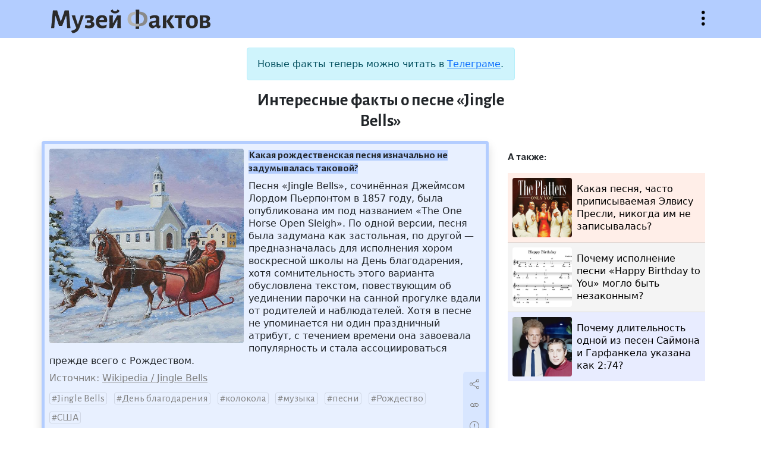

--- FILE ---
content_type: text/html; charset=UTF-8
request_url: https://facts.museum/jingle-bells
body_size: 5414
content:
<!doctype html>
<html lang="ru" class="h-100">
<head>
	<meta charset="utf-8">
    <meta name="viewport" content="width=device-width, initial-scale=1, shrink-to-fit=no">
	<meta name="description" content="Музей фактов — это коллекция тщательно отобранных сведений из серии «А&nbsp;знаете&nbsp;ли&nbsp;вы,&nbsp;что...», проверенных на достоверность и снабжённых источниками.">	
	<meta property="og:title" content="Какая рождественская песня изначально не задумывалась таковой?">
	<meta property="og:type" content = "article">
	<meta property="og:image" content = "/img/facts/4059.jpg">
	<meta property="og:description" content = "Песня «Jingle Bells», сочинённая Джеймсом Лордом Пьерпонтом в 1857 году, была опубликована им под названием «The One Horse Open Sleigh». По одной версии, песня была задумана как застольная, по другой — предназначалась для исполнения хором воскресной школы на День благодарения, хотя сомнительность этого варианта обусловлена текстом, повествующим об уединении парочки на санной прогулке вдали от родителей и наблюдателей. Хотя в песне не упоминается ни один праздничный атрибут, с течением времени она завоевала популярность и стала ассоциироваться прежде всего с Рождеством.">	
	<title>Интересные факты о песне «Jingle Bells» — Музей фактов</title>
	<link href="https://cdn.jsdelivr.net/npm/bootstrap@5.1.1/dist/css/bootstrap.min.css" rel="stylesheet" integrity="sha384-F3w7mX95PdgyTmZZMECAngseQB83DfGTowi0iMjiWaeVhAn4FJkqJByhZMI3AhiU" crossorigin="anonymous">
	<link rel="stylesheet" href="/css/bootstrap-icons.css">
	<link rel="stylesheet" href="/css/style.css">
	<link rel="preconnect" href="https://fonts.googleapis.com">
	<link rel="preconnect" href="https://fonts.gstatic.com" crossorigin>
	<link href="https://fonts.googleapis.com/css2?family=Alegreya+Sans:wght@400;700&display=swap" rel="stylesheet">
	<link rel="shortcut icon" href="/img/icon32x32.png" sizes="32x32">
	<link rel="shortcut icon" href="/img/icon16x16.png" sizes="16x16">
	<link rel="alternate" href="/rss" type="application/rss+xml" title="Музей фактов">
	<script src="https://code.jquery.com/jquery-3.5.1.min.js"></script>
	<!--script async src="https://cse.google.com/cse.js?cx=67c40880b70174830"></script-->
	<script src="/js/site.js"></script>
	<!-- Yandex.Metrika counter -->
	<script type="text/javascript" >
	   (function(m,e,t,r,i,k,a){m[i]=m[i]||function(){(m[i].a=m[i].a||[]).push(arguments)};
	   m[i].l=1*new Date();k=e.createElement(t),a=e.getElementsByTagName(t)[0],k.async=1,k.src=r,a.parentNode.insertBefore(k,a)})
	   (window, document, "script", "https://mc.yandex.ru/metrika/tag.js", "ym");

	   ym(85575235, "init", {
			clickmap:true,
			trackLinks:true,
			accurateTrackBounce:true
	   });
	</script>
	<noscript><div><img src="https://mc.yandex.ru/watch/85575235" style="position:absolute; left:-9999px;" alt="" /></div></noscript>
	<!-- /Yandex.Metrika counter -->
	</head>
<body class="d-flex flex-column">
	<header class="sticky-top w-100">
		<div class="container">
			<div class="row pt-3 pb-2">
				<div class="col ps-3">
					<a href="/" title="На главную"><h1>Музей фактов</h1></a>
				</div>
				<div class="col d-flex justify-content-end">
					<button class="bi-three-dots-vertical openmenu" data-bs-toggle="collapse" data-bs-target="#nav" onclick="javascript:void(0)">Открыть меню</button>
				</div>
			</div>
		</div>		<nav id="nav" class="collapse">
			<div class="container">
				<div class="row">
					<div class="col-lg-6 ps-3 py-3 about">
						<p>Музей фактов — это коллекция тщательно отобранных сведений из серии «А знаете ли вы, что...», проверенных на достоверность и снабжённых источниками. Сейчас в коллекции 4489 фактов.</p>
						<p><a href="/newfact" class="btn bi-file-earmark-text">Прислать факт</a></p>
					</div>
					<div class="col-lg-6 tags ps-3 py-3">
						<p> <a href='/australia' class='w3'>Австралия</a>  <a href='/england' class='w17'>Англия</a>  <a href='/antiquity' class='w2'>античность</a>  <a href='/diseases' class='w3'>болезни</a>  <a href='/wars' class='w5'>войны</a>  <a href='/world-war-ii' class='w6'>Вторая&nbsp;Мировая&nbsp;война</a>  <a href='/idioms' class='w5'>выражения</a>  <a href='/geography' class='w9'>география</a>  <a href='/germany' class='w10'>Германия</a>  <a href='/children' class='w6'>дети</a>  <a href='/women' class='w5'>женщины</a>  <a href='/animals' class='w17'>животные</a>  <a href='/cinema' class='w10'>кинематограф</a>  <a href='/china' class='w5'>Китай</a>  <a href='/literature' class='w7'>литература</a>  <a href='/monarches' class='w2'>монархи</a>  <a href='/music' class='w9'>музыка</a>  <a href='/naming' class='w9'>названия</a>  <a href='/insects' class='w5'>насекомые</a>  <a href='/rulers' class='w3'>правители</a>  <a href='/nature' class='w16'>природа</a>  <a href='/birds' class='w6'>птицы</a>  <a href='/russia' class='w13'>Россия</a>  <a href='/words' class='w10'>слова</a>  <a href='/sport' class='w9'>спорт</a>  <a href='/ussr' class='w12'>СССР</a>  <a href='/usa' class='w26'>США</a>  <a href='/technics' class='w4'>техника</a>  <a href='/france' class='w10'>Франция</a>  <a href='/human' class='w8'>человек</a>  <a href='/languages' class='w6'>языки</a>  <a href='/japan' class='w8'>Япония</a>  <a href="/tags" class="w6 alltags text-nowrap">Все метки</a></p>
						<!--form class="input-group pt-3">
							<input type="text" class="form-control" placeholder="Поиск" aria-label="Поиск" aria-describedby="button-addon">
							<button type="submit" class="btn btn-outline-secondary bi-search" id="button-addon"></button>
						</form-->
						<!--div class="gcse-searchbox-only" data-resultsUrl="/search" data-queryParameterName="search" data-newWindow="true" enableAutoComplete="true"></div-->
						<div class="ya-site-form ya-site-form_inited_no" data-bem="{&quot;action&quot;:&quot;http://facts.museum/search&quot;,&quot;arrow&quot;:false,&quot;bg&quot;:&quot;transparent&quot;,&quot;fontsize&quot;:12,&quot;fg&quot;:&quot;#000000&quot;,&quot;language&quot;:&quot;ru&quot;,&quot;logo&quot;:&quot;rb&quot;,&quot;publicname&quot;:&quot;Поиск по facts.museum&quot;,&quot;suggest&quot;:true,&quot;target&quot;:&quot;_blank&quot;,&quot;tld&quot;:&quot;ru&quot;,&quot;type&quot;:2,&quot;usebigdictionary&quot;:true,&quot;searchid&quot;:2504141,&quot;input_fg&quot;:&quot;#000000&quot;,&quot;input_bg&quot;:&quot;#ffffff&quot;,&quot;input_fontStyle&quot;:&quot;normal&quot;,&quot;input_fontWeight&quot;:&quot;normal&quot;,&quot;input_placeholder&quot;:&quot;Поиск по сайту&quot;,&quot;input_placeholderColor&quot;:&quot;#000000&quot;,&quot;input_borderColor&quot;:&quot;#ced4da&quot;}"><form action="https://yandex.ru/search/site/" method="get" target="_blank" accept-charset="utf-8"><input type="hidden" name="searchid" value="2504141"/><input type="hidden" name="l10n" value="ru"/><input type="hidden" name="reqenc" value=""/><input type="search" name="text" value=""/><input type="submit" value="Найти"/></form></div><style type="text/css">.ya-page_js_yes .ya-site-form_inited_no { display: none; }</style><script type="text/javascript">(function(w,d,c){var s=d.createElement('script'),h=d.getElementsByTagName('script')[0],e=d.documentElement;if((' '+e.className+' ').indexOf(' ya-page_js_yes ')===-1){e.className+=' ya-page_js_yes';}s.type='text/javascript';s.async=true;s.charset='utf-8';s.src=(d.location.protocol==='https:'?'https:':'http:')+'//site.yandex.net/v2.0/js/all.js';h.parentNode.insertBefore(s,h);(w[c]||(w[c]=[])).push(function(){Ya.Site.Form.init()})})(window,document,'yandex_site_callbacks');</script>
					</div>
				</div>
			</div>
		</nav>
	</header>
	<main class="mt-3 flex-shrink-0">
		<div class="container">
			<div class="row justify-content-center">
				<div class="col-lg-5 mb-2">
					<div class="alert alert-info text-center" role="alert">
						Новые факты теперь можно читать в <a href="https://t.me/facts_museum">Телеграме</a>.
					</div>
					<h2>Интересные факты о песне «Jingle Bells»</h2>
				</div>
			</div>
			<div class="row">
				<div class="col-lg mb-3 p-0">
					<div class="fact mx-2 ms-lg-0 p-2 border rounded shadow position-relative h-100" style="background: rgba(179,205,255,0.3); border-color: rgb(179,205,255)!important" data-nid="4059">
						<img src="/img/facts/4059.jpg" class="rounded float-start me-2 mb-1" alt="Какая рождественская песня изначально не задумывалась таковой?">
						<p class="title"><strong style="background: rgb(179,205,255)">Какая рождественская песня изначально не задумывалась таковой?</strong></p>						
						<p class="content">Песня «Jingle Bells», сочинённая Джеймсом Лордом Пьерпонтом в 1857 году, была опубликована им под названием «The One Horse Open Sleigh». По одной версии, песня была задумана как застольная, по другой — предназначалась для исполнения хором воскресной школы на День благодарения, хотя сомнительность этого варианта обусловлена текстом, повествующим об уединении парочки на санной прогулке вдали от родителей и наблюдателей. Хотя в песне не упоминается ни один праздничный атрибут, с течением времени она завоевала популярность и стала ассоциироваться прежде всего с Рождеством.</p>
						<p class="clearfix links"><span>Источник: <a href='https://en.wikipedia.org/wiki/Jingle_Bells' target='_blank' data-urln=''>Wikipedia / Jingle Bells</a></span></p>
						<p class="tags"><a href='/jingle-bells'>Jingle Bells</a> <a href='/thanksgiving-day'>День благодарения</a> <a href='/bells'>колокола</a> <a href='/music'>музыка</a> <a href='/songs'>песни</a> <a href='/christmas'>Рождество</a> <a href='/usa'>США</a></p>
						<div class="actions" style="background: rgba(179,205,255,0.3)"><button title="Поделиться" class="bi-share" data-bs-toggle="modal" data-bs-target="#exportModal" value="4059"></button><a title="Постоянная ссылка" class="bi-link" href="/4059"></a><button title="Сообщить об ошибке" class="bi-exclamation-circle" data-bs-toggle="modal" data-bs-target="#reportModal" value="4059"></button></div>
					</div>
				</div>
				<div class="col-lg-4 mb-3 p-0">
					<div class="mx-2 p-3 position-relative related">
						<p>А также:</p>
						<ul class="list-group list-group-flush">
							<li class="list-group-item p-2" style="background: rgba(255,200,179,0.3)"><a href="/1268" class="d-flex align-items-center"><img src="/img/facts/1268.jpg" class="rounded float-start me-2">Какая песня, часто приписываемая Элвису Пресли, никогда им не записывалась?</a></li>
							<li class="list-group-item p-2" style="background: rgba(217,217,217,0.3)"><a href="/1764" class="d-flex align-items-center"><img src="/img/facts/1764.jpg" class="rounded float-start me-2">Почему исполнение песни «Happy Birthday to You» могло быть незаконным?</a></li>
							<li class="list-group-item p-2" style="background: rgba(179,191,255,0.3)"><a href="/2525" class="d-flex align-items-center"><img src="/img/facts/2525.jpg" class="rounded float-start me-2">Почему длительность одной из песен Саймона и Гарфанкела указана как 2:74?</a></li>
						</ul>
					</div>
				</div>
			</div>
					
<div class="modal fade" id="reportModal" tabindex="-1" aria-labelledby="reportModalLabel" aria-hidden="true">
	<div class="modal-dialog modal-lg">
		<div class="modal-content">
			<div class="modal-header">
				<h5 class="modal-title" id="reportModalLabel">Сообщить об ошибке</h5>
				<button type="button" class="btn-close" data-bs-dismiss="modal" aria-label="Close"></button>
			</div>
			<div class="modal-body">
				<form method="post" class="report">
					<div class="form-floating mb-3">
						<textarea class="form-control" id="reportTextarea" name="report" required></textarea>
						<label for="reportTextarea">Опишите орфографическую или смысловую ошибку:</label>
						<div id="reportHelp" class="form-text">Перед отправкой опровержения обязательно прочитайте источник к факту!</div>
					</div>
					<div class="form-floating mb-3">
						<input type="email" class="form-control" id="emailInput" name="email">
						<label for="emailInput">Ваш email:</label>
						<div id="emailHelp" class="form-text">Указывать необязательно, но желательно для диалога при опровержении факта</div>
					</div>
					<input type="hidden" name="nid">
					<button type="submit" class="btn btn-primary">Отправить</button>
				</form>
				<div class="alert alert-success" role="alert">Спасибо! Ваше сообщение отправлено администратору.</div>
				<div class="alert alert-danger" role="alert">К сожалению, что-то пошло не так. Пожалуйста, сообщите администратору <a href="mailto:and.sitnikov@gmail.com">по почте</a>.</div>
			</div>
		</div>
	</div>
</div>
<div class="modal fade" id="exportModal" tabindex="-1" aria-labelledby="exportModalLabel" aria-hidden="true">
	<div class="modal-dialog modal-lg">
		<div class="modal-content">
			<div class="modal-header">
				<h5 class="modal-title" id="exportModalLabel">Поделиться фактом</h5>
				<button type="button" class="btn-close" data-bs-dismiss="modal" aria-label="Close"></button>
			</div>
			<div class="modal-body">
				<p>Просто скопируйте картинку и вставьте в любое место.</p>
				<img src="" data-nid="">
			</div>
		</div>
	</div>
</div>
		</div>
	</main>
	<footer class="footer mt-auto py-3">
		<div class="container">
			<div class="row text-center">
				<div class="col-lg pb-3">
					© Андрей Ситников, 2009—2026				</div>
				<div class="col-lg pb-3">
					<a href="mailto:and.sitnikov@gmail.com">Написать письмо автору</a>
				</div>
				<div class="col-lg pb-3">
					<a href="/random">Случайный факт</a>
				</div>
			</div>	
		</div>	
	</footer>
	<script src="https://cdn.jsdelivr.net/npm/bootstrap@5.1.1/dist/js/bootstrap.bundle.min.js" integrity="sha384-/bQdsTh/da6pkI1MST/rWKFNjaCP5gBSY4sEBT38Q/9RBh9AH40zEOg7Hlq2THRZ" crossorigin="anonymous"></script>
</body>
</html>
